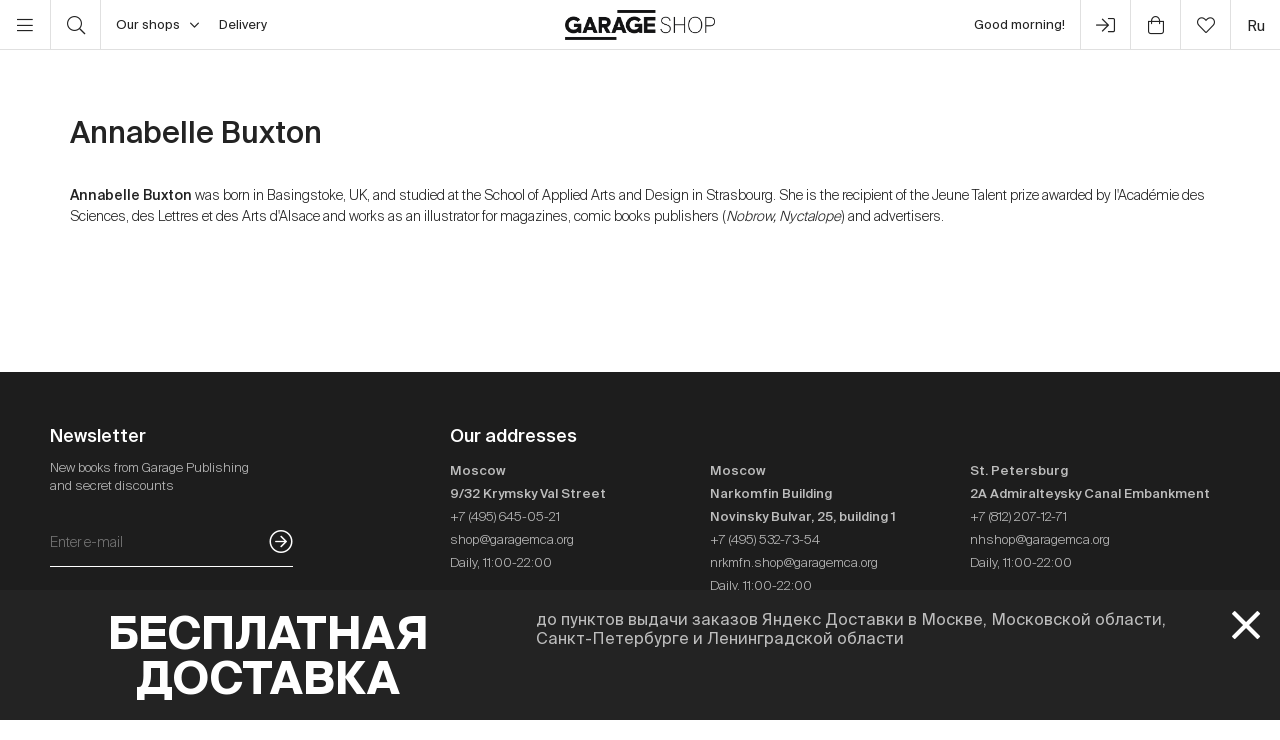

--- FILE ---
content_type: text/html; charset=UTF-8
request_url: https://shop.garagemca.org/en/authors/annabelle-buxton-169/
body_size: 15279
content:
<!DOCTYPE html>
<html lang="en">
<head>
    <!-- Top.Mail.Ru counter -->
    <script type="text/javascript">
        var _tmr = window._tmr || (window._tmr = []);
        _tmr.push({id: "3583660", type: "pageView", start: (new Date()).getTime()});
        (function (d, w, id) {
            if (d.getElementById(id)) return;
            var ts = d.createElement("script"); ts.type = "text/javascript"; ts.async = true; ts.id = id;
            ts.src = "https://top-fwz1.mail.ru/js/code.js";
            var f = function () {var s = d.getElementsByTagName("script")[0]; s.parentNode.insertBefore(ts, s);};
            if (w.opera == "[object Opera]") { d.addEventListener("DOMContentLoaded", f, false); } else { f(); }
        })(document, window, "tmr-code");
    </script>
    <noscript><div><img src="https://top-fwz1.mail.ru/counter?id=3583660;js=na" style="position:absolute;left:-9999px;" alt="Top.Mail.Ru" /></div></noscript>
    <!-- /Top.Mail.Ru counter -->

    <meta charset="UTF-8">
    <meta http-equiv="X-UA-Compatible" content="IE=edge">
    <meta name="viewport" content="width=device-width, initial-scale=1, maximum-scale=1" />
    <meta name="facebook-domain-verification" content="jb7026weep05r3on57pqdm2jvxtl8b" />
    <meta name="csrf-param" content="_csrf">
<meta name="csrf-token" content="pIyMQskRXoMZe3VgdAL2jN12To5nfz6qqxzCUycJ6KfJxrgT8VApwSsiEAUVM7j-nkUm4VM0cOGdK4gBSTuQxg==">
    <title>Annabelle Buxton — buy books in Garage Shop at reasonable prices</title>

    <link rel="icon" type="image/svg+xml" href="/static/img/favicon/favicon.svg">
    <link rel="apple-touch-icon" sizes="180x180" href="/static/img/favicon/apple-touch-icon.png">
    <link rel="icon" type="image/png" sizes="32x32" href="/static/img/favicon/favicon-32x32.png">
    <link rel="icon" type="image/png" sizes="16x16" href="/static/img/favicon/favicon-16x16.png">
    <link rel="shortcut icon" href="/static/img/favicon/favicon.ico">

    <meta property="og:title" content="Annabelle Buxton — buy books in Garage Shop at reasonable prices">
<meta property="og:site_name" content="Garage Shop">
<meta property="og:url" content="https://shop.garagemca.org/en/">
<meta property="og:type" content="website">
<meta property="og:locale" content="en">
<meta property="og:description" content="Books by Annabelle Buxton at reasonable prices with free delivery. A wide range of books and gifts is available in Garage Shop.">
<meta property="og:image" content="https://shop.garagemca.org/static/img/share.png">
<meta name="title" content="Annabelle Buxton — buy books in Garage Shop at reasonable prices">
<meta name="description" content="Books by Annabelle Buxton at reasonable prices with free delivery. A wide range of books and gifts is available in Garage Shop.">
<link href="/assets/css-compress/40acbd8f4c0f0ce506455b175de18c7b.css?v=1764057570" rel="stylesheet">
<script>var GarageDataLayer={"user_type":"guest","site_language":"en","currency":"RUB","items":[],"cart":[]};</script>    <link rel="preload" as="font" crossorigin="crossorigin" type="font/woff2" href="/static/fonts/SuisseIntl-Regular.woff2"/>
    <link rel="preload" as="font" crossorigin="crossorigin" type="font/woff2" href="/static/fonts/SuisseIntl-Medium.woff2"/>
    <link rel="preload" as="font" crossorigin="crossorigin" type="font/woff2" href="/static/fonts/SuisseIntl-Light.woff2"/>
    <link rel="preload" as="font" crossorigin="crossorigin" type="font/woff2" href="/static/fonts/SuisseIntl-Bold.woff2"/>
    <link rel="preload" as="font" crossorigin="crossorigin" type="font/woff" href="/static/fonts/icons.ttf?1"/>

            <script type="text/javascript">!function(){var t=document.createElement("script");t.type="text/javascript",t.async=!0,t.src='https://vk.com/js/api/openapi.js?169',t.onload=function(){VK.Retargeting.Init("VK-RTRG-1452417-ZfsX"),VK.Retargeting.Hit()},document.head.appendChild(t)}();</script><noscript><img src="https://vk.com/rtrg?p=VK-RTRG-1452417-ZfsX" style="position:fixed; left:-999px;" alt=""/></noscript>
    
    </head>
<body>
<script>var customerModalEncrypted="XTwS8jESD+Zj5TSMia\/FVW8SVj\/qVvCndjEO9PwMIPE39PLn9WUh8T7SVqglXJdjdTwM8Ten5TSMia\/Zzu\/KVvgZXJd1f+mGdykLXTwS8jEyVT7s5sZj8TKZVTHnz+fjXOgh8TglXaUOzP9bd+1qVvCndTKOXJCy8P2ZVW\/K5jdL9u2ZzuUhXJdtDukt9u2yVvgh8aUM9W2t8uNZIW1tDWKhIuNK8ldLVugZzTUOXJCGVv2ZdjEO9PwMIPE39PLbd+1SV0E\/8aEZiPEKXJC6zuwODukjdTNMVuHUdKUy5vCqdjEW9u1\/DoZj5eKNog7sz\/C9VZ\/zDo2uDWwEo+C3oyelgTR\/VqDr2071iYS+gPKyJyDIDOSk5q8HB7DE5Y8o5WK7xgguoo83IuNQguZZgOZG9ZUYDeFZDZCogYgwiT5UXJdbd+1OzP9L9W1M5vfUdqDt5qZn9q1t9WFjXjmRDTKWdT2F9P2sXJCqVvCnIu1SVqHL9WUFIPL1dykLXTwS8jEyVT7s5sZjDqUlVJ\/05qU\/5aEqzugFDa\/y8P2ZVW\/K5j\/FVW8SVjElDP7\/zPCKDadbd+1SV0E\/8aEZiPEKXJCZDPMZdjESD+Zj9vgs8TUnDPdnVTU0zukjdT2F9P2sXJCqVvCnIu2tV0wlVWGjdTNMVuHUdq2\/5vwtVugluW1tDWKhPJdL5T1M9Wg6VW1ODPdUdOHnVu7SVadL9PgZVW2tVPEFDPwKXJCtDq9jdT7\/8TUqVW2\/5lEM5qKMIPCK5PgS5qgOXJCZ50gKdykRDTKWdT2F9P2sXJC6Du1GIuCFVW2QdykRIWwS8ykLXaUOzP9bd+GtDTKWXjmRDTKWdT2F9P2sXJCqVvCnIu1SVqHL9WUFIPL1dykLXTC\/8YwtVjEZiPEKXJCs8uCnzPxjdT2F9P2sXJCj8TkLVTK0zYxL90whIu1tDWKhdykRzJEyVT7s5sZjzu2tVj\/hDPMZIP2ZDPmjXyGtzoNBDPMZXaUj8PwZVWkbd+GtDTKWXjmRIWwS8ykLXaUqVvCnXyGtDTKWXLz";
var base64ShuffledSymbols="zV58i4LMjyOKq06S3QFnhtG1lsmEa+e7TYdCcIf2BXxwJoHguP9DZ\/WvkNrARUbp";</script>

<!-- Top.Mail.Ru counter -->
<script type="text/javascript">
var _tmr = window._tmr || (window._tmr = []);
_tmr.push({id: "3527226", type: "pageView", start: (new Date()).getTime()});
(function (d, w, id) {
  if (d.getElementById(id)) return;
  var ts = d.createElement("script"); ts.type = "text/javascript"; ts.async = true; ts.id = id;
  ts.src = "https://top-fwz1.mail.ru/js/code.js";
  var f = function () {var s = d.getElementsByTagName("script")[0]; s.parentNode.insertBefore(ts, s);};
  if (w.opera == "[object Opera]") { d.addEventListener("DOMContentLoaded", f, false); } else { f(); }
})(document, window, "tmr-code");
</script>
<noscript><div><img src="https://top-fwz1.mail.ru/counter?id=3527226;js=na" style="position:absolute;left:-9999px;" alt="Top.Mail.Ru" /></div></noscript>
<!-- /Top.Mail.Ru counter →-->

<script>
    window.getGreetingText = function () {
        let currentTime = ('0' + (new Date()).getHours()).slice(-2) + ':' + ('0' + (new Date()).getMinutes()).slice(-2);
        let text = 'Good night';

        if (currentTime >= '05:00' && currentTime <= '11:45') text = 'Good morning';
        if (currentTime >= '11:46' && currentTime <= '17:59') text = 'Hello';
        if (currentTime >= '18:00' && currentTime <= '23:29') text = 'Good evening'

        return text;
    }
</script>

<div class="header">
    <div class="container full-width">
        <div class="left-bar">
            <div class="menu">
                <button class="open-menu"><i class="icon-bars"></i></button>
            </div>
            <div class="search">
                <button class="open-search"><i class="icon-search"></i></button>
            </div>
            <div class="delivery">
                <button class="click-tooltip" data-tippy-offset="[50,-5]" data-template="cityTooltip">
                    Our shops<i class="icon-angle-down"></i>
                </button>
                <span><a href="/en/delivery/">Delivery</a></span>
            </div>
        </div>

        <div class="center-bar">
            <div class="logo"><a href="/en/"><img src="/static/img/logo.png" width="150" height="30" alt="garage-shop"></a></div>
        </div>

        <div class="right-bar">
            <div class="hello">
                <span class="greeting"><script>document.write(window.getGreetingText())</script></span>
                !
            </div>
            <div class="user g-tooltip">
                                    <button type="button" class="modal-open" data-target="#modal-login"><i class="icon-next-step"></i></button>                    <div class="g-tooltip-body">
                       Enter user account                    </div>
                            </div>

            <div class="cart g-tooltip">
                                <button type="button" class="open-cart"><i class="icon-shopping-bag"></i><sup></sup></button>                <div class="g-tooltip-body">
                    Amount to pay: <b class="header-basket-sum">0 ₽</b>
                </div>
            </div>
            <div class="favorites">
                <button class="open-favorite">
                                        <i class="icon-heart"></i><sup></sup>
                </button>
            </div>


            
<div class="lang">
    <a href="/ru/authors/annabelle-buxton-169/">ru</a></div>
        </div>
    </div>
</div>


<div class="navigation">
    <div id="dsk-menu" class="main-menu masonry">
            <ul class="menu-first-level grid">
                            <li class="grid-item first-level-parent">
                    <a href="/en/books/">Books</a>
                                            <ul class="menu-second-level">
                                                            <li class=" ">
                                    <a class=" highlight" href="/en/books/garage-publications/">Garage Publications</a>
                                                                    </li>
                                                            <li class="second-level-parent ">
                                    <a class="">Art</a>
                                                                            <ul class="menu-third-level">
                                            <li>
                                                <a href="/en/books/art/">All</a>                                            </li>
                                                                                            <li>
                                                    <a href="/en/books/art/museum-studies/">Museum Studies</a>                                                </li>
                                                                                            <li>
                                                    <a href="/en/books/art/history-and-theory/">History and Theory</a>                                                </li>
                                                                                            <li>
                                                    <a href="/en/books/art/albums/">Albums</a>                                                </li>
                                                                                            <li>
                                                    <a href="/en/books/art/biographies-and-memoirs/">Biographies and Memoirs</a>                                                </li>
                                                                                            <li>
                                                    <a href="/en/books/art/art-in-fiction/">Art in Fiction</a>                                                </li>
                                                                                    </ul>
                                                                    </li>
                                                            <li class=" ">
                                    <a class="" href="/en/books/architecture/">Architecture</a>
                                                                    </li>
                                                            <li class="second-level-parent ">
                                    <a class="">Design</a>
                                                                            <ul class="menu-third-level">
                                            <li>
                                                <a href="/en/books/design/">All</a>                                            </li>
                                                                                            <li>
                                                    <a href="/en/books/design/interior/">Interior</a>                                                </li>
                                                                                            <li>
                                                    <a href="/en/books/design/landscape-design/">Landscape design</a>                                                </li>
                                                                                            <li>
                                                    <a href="/en/books/design/product-design/">Product design</a>                                                </li>
                                                                                            <li>
                                                    <a href="/en/books/design/graphic-design/">Graphic Design</a>                                                </li>
                                                                                            <li>
                                                    <a href="/en/books/design/general-design/">General Design</a>                                                </li>
                                                                                    </ul>
                                                                    </li>
                                                            <li class=" ">
                                    <a class="" href="/en/books/photography/">Photography</a>
                                                                    </li>
                                                            <li class=" ">
                                    <a class="" href="/en/books/fashion/">Fashion</a>
                                                                    </li>
                                                            <li class=" ">
                                    <a class="" href="/en/books/cinema-and-theater/">Cinema and Theater</a>
                                                                    </li>
                                                            <li class=" ">
                                    <a class="" href="/en/books/culture/">Culture</a>
                                                                    </li>
                                                            <li class=" ">
                                    <a class="" href="/en/books/music/">Music</a>
                                                                    </li>
                                                            <li class=" ">
                                    <a class="" href="/en/books/fiction/">Fiction</a>
                                                                    </li>
                                                            <li class=" ">
                                    <a class="" href="/en/books/comics-and-graphic-novels/">Comics and Graphic Novels</a>
                                                                    </li>
                                                            <li class=" ">
                                    <a class="" href="/en/books/biography/">Biography</a>
                                                                    </li>
                                                            <li class="second-level-parent ">
                                    <a class="">For Children</a>
                                                                            <ul class="menu-third-level">
                                            <li>
                                                <a href="/en/books/for-children/">All</a>                                            </li>
                                                                                            <li>
                                                    <a href="/en/books/for-children/fiction/">Fiction</a>                                                </li>
                                                                                            <li>
                                                    <a href="/en/books/for-children/education-and-hobbies/">Education and hobbies</a>                                                </li>
                                                                                            <li>
                                                    <a href="/en/books/for-children/psychology/">Psychology</a>                                                </li>
                                                                                            <li>
                                                    <a href="/en/books/for-children/comics-and-graphic-novels/">Comics and Graphic Novels</a>                                                </li>
                                                                                    </ul>
                                                                    </li>
                                                            <li class=" ">
                                    <a class="" href="/en/books/non-fiction/">Non-fiction</a>
                                                                    </li>
                                                            <li class="second-level-parent ">
                                    <a class="">Hobbies</a>
                                                                            <ul class="menu-third-level">
                                            <li>
                                                <a href="/en/books/hobbies/">All</a>                                            </li>
                                                                                            <li>
                                                    <a href="/en/books/hobbies/cooking/">Cooking</a>                                                </li>
                                                                                            <li>
                                                    <a href="/en/books/hobbies/travelling/">Travelling</a>                                                </li>
                                                                                            <li>
                                                    <a href="/en/books/hobbies/creativity/">Creativity</a>                                                </li>
                                                                                            <li>
                                                    <a href="/en/books/hobbies/art-of-writing/">Art of Writing </a>                                                </li>
                                                                                    </ul>
                                                                    </li>
                                                            <li class=" ">
                                    <a class="" href="/en/books/magazines-and-newspapers/">Magazines and Newspapers</a>
                                                                    </li>
                                                            <li class=" ">
                                    <a class="" href="/en/books/esoterica/">Esoterica</a>
                                                                    </li>
                                                            <li class=" ">
                                    <a class="" href="/en/books/bookinistry/">Bookinistry</a>
                                                                    </li>
                                                            <li class=" offset">
                                    <a class="" href="/en/books/digital-books/">Digital books</a>
                                                                    </li>
                                                    </ul>
                                    </li>
                            <li class="grid-item first-level-parent">
                    <a href="/en/gifts/">Gifts</a>
                                            <ul class="menu-second-level">
                                                            <li class=" ">
                                    <a class="" href="/en/gifts/sale/">Sale</a>
                                                                    </li>
                                                            <li class=" ">
                                    <a class="" href="/en/gifts/gift-certificates/">Gift Certificates</a>
                                                                    </li>
                                                            <li class=" ">
                                    <a class="" href="/en/gifts/gift-wrap/">Gift Wrap</a>
                                                                    </li>
                                                            <li class="second-level-parent ">
                                    <a class="">Clothes</a>
                                                                            <ul class="menu-third-level">
                                            <li>
                                                <a href="/en/gifts/clothes/">All</a>                                            </li>
                                                                                            <li>
                                                    <a href="/en/gifts/clothes/t-shirts/">T-shirts</a>                                                </li>
                                                                                            <li>
                                                    <a href="/en/gifts/clothes/sweatshirts/">Sweatshirts</a>                                                </li>
                                                                                    </ul>
                                                                    </li>
                                                            <li class=" ">
                                    <a class="" href="/en/gifts/accessories/">Accessories</a>
                                                                    </li>
                                                            <li class=" ">
                                    <a class="" href="/en/gifts/bags/">Bags</a>
                                                                    </li>
                                                            <li class=" ">
                                    <a class="" href="/en/gifts/stickers/">Stickers</a>
                                                                    </li>
                                                            <li class=" ">
                                    <a class="" href="/en/gifts/jewelry/">Jewelry</a>
                                                                    </li>
                                                            <li class=" ">
                                    <a class="" href="/en/gifts/for-the-home/">For the Home</a>
                                                                    </li>
                                                            <li class="second-level-parent ">
                                    <a class="">Stationery</a>
                                                                            <ul class="menu-third-level">
                                            <li>
                                                <a href="/en/gifts/stationery/">All</a>                                            </li>
                                                                                            <li>
                                                    <a href="/en/gifts/stationery/notebooks-and-sketchbooks/">Notebooks and Sketchbooks</a>                                                </li>
                                                                                            <li>
                                                    <a href="/en/gifts/stationery/pencils-and-pens/">Pencils and Pens</a>                                                </li>
                                                                                            <li>
                                                    <a href="/en/gifts/stationery/files/">Files</a>                                                </li>
                                                                                    </ul>
                                                                    </li>
                                                            <li class=" ">
                                    <a class="" href="/en/gifts/lollipops/">Lollipops</a>
                                                                    </li>
                                                            <li class=" ">
                                    <a class="" href="/en/gifts/cards/">Cards</a>
                                                                    </li>
                                                            <li class=" ">
                                    <a class="" href="/en/gifts/games/">Games</a>
                                                                    </li>
                                                            <li class=" ">
                                    <a class="" href="/en/gifts/for-children/">For Children</a>
                                                                    </li>
                                                            <li class=" ">
                                    <a class="" href="/en/gifts/badges/">Badges</a>
                                                                    </li>
                                                            <li class=" ">
                                    <a class="" href="/en/gifts/posters/">Posters</a>
                                                                    </li>
                                                            <li class=" ">
                                    <a class="" href="/en/gifts/phone-cases/">Phone Cases</a>
                                                                    </li>
                                                            <li class=" ">
                                    <a class="" href="/en/gifts/magnets/">Magnets</a>
                                                                    </li>
                                                            <li class=" ">
                                    <a class="" href="/en/gifts/masks/">Masks</a>
                                                                    </li>
                                                    </ul>
                                    </li>
                            <li class="grid-item first-level-parent">
                    <a href="/en/collections/">Collections</a>
                                            <ul class="menu-second-level">
                                                            <li class=" ">
                                    <a class="" href="/en/collections/winter-collection/">Winter collection </a>
                                                                    </li>
                                                            <li class=" ">
                                    <a class="" href="/en/collections/objects-series-no-1-for-narkomfin-building/">Objects Series No. 1 for Narkomfin Building</a>
                                                                    </li>
                                                            <li class=" ">
                                    <a class="" href="/en/collections/sew-dept/">Музей современного искусства «Гараж» × Sew Dept </a>
                                                                    </li>
                                                            <li class=" ">
                                    <a class="" href="/en/collections/narkomfin--mineral-weather/">Narkomfin × Mineral Weather </a>
                                                                    </li>
                                                            <li class=" ">
                                    <a class="" href="/en/collections/narkomfin--aadre/">Narkomfin × AADRE</a>
                                                                    </li>
                                                            <li class=" ">
                                    <a class="" href="/en/collections/solutions/">Capsule collection by Garage Museum of Contemporary Art and brand .solutions</a>
                                                                    </li>
                                                            <li class=" ">
                                    <a class="" href="/en/collections/garage--chandelier/">GARAGE × Chandelier</a>
                                                                    </li>
                                                            <li class=" ">
                                    <a class="" href="/en/collections/malyshki-1822/">Malyshki 18:22</a>
                                                                    </li>
                                                            <li class=" ">
                                    <a class="" href="/en/collections/world-gone-by/">World Gone By</a>
                                                                    </li>
                                                            <li class=" ">
                                    <a class="" href="/en/collections/thomas-demand-mirror-without-memory/">Thomas Demand. Mirror Without Memory</a>
                                                                    </li>
                                                            <li class=" ">
                                    <a class="" href="/en/collections/special-collection-garage-academy/">Special collection GARAGE ACADEMY</a>
                                                                    </li>
                                                            <li class="second-level-parent ">
                                    <a class="">Collections Archive</a>
                                                                            <ul class="menu-third-level">
                                            <li>
                                                <a href="/en/collections/collections-archive/">All</a>                                            </li>
                                                                                            <li>
                                                    <a href="/en/collections/collections-archive/silver-jewelry-collection/">Silver Jewelry Collection</a>                                                </li>
                                                                                            <li>
                                                    <a href="/en/collections/collections-archive/leta--garage/">LETA × GARAGE</a>                                                </li>
                                                                                            <li>
                                                    <a href="/en/collections/collections-archive/garage-10th-anniversary/">Garage 10th Anniversary</a>                                                </li>
                                                                                            <li>
                                                    <a href="/en/collections/collections-archive/boris-matrosov/">Boris Matrosov</a>                                                </li>
                                                                                            <li>
                                                    <a href="/en/collections/collections-archive/damin-ortega-the-modern-garden/">Damián Ortega. The Modern Garden</a>                                                </li>
                                                                                            <li>
                                                    <a href="/en/collections/collections-archive/juergen-teller-zittern-auf-dem-sofa/">Juergen Teller. Zittern auf dem Sofa</a>                                                </li>
                                                                                            <li>
                                                    <a href="/en/collections/collections-archive/takashi-murakami-under-the-radiation-falls/">Takashi Murakami. Under the Radiation Falls</a>                                                </li>
                                                                                            <li>
                                                    <a href="/en/collections/collections-archive/raymond-pettibon-the-cloud-of-misreading/">Raymond Pettibon. The Cloud of Misreading</a>                                                </li>
                                                                                            <li>
                                                    <a href="/en/collections/collections-archive/david-adjaye-form-heft-material/">David Adjaye: Form, Heft, Material</a>                                                </li>
                                                                                            <li>
                                                    <a href="/en/collections/collections-archive/proof-francisco-goya-sergei-eisenstein-robert-longo/">Proof: Francisco Goya, Sergei Eisenstein, Robert Longo</a>                                                </li>
                                                                                            <li>
                                                    <a href="/en/collections/collections-archive/ugo-rondinone-your-age-and-my-age-and-the-age-of-the-rainbow/">Ugo Rondinone. your age and my age and the age of the rainbow</a>                                                </li>
                                                                                            <li>
                                                    <a href="/en/collections/collections-archive/urs-fischer-small-axe/">Urs Fischer. Small Axe</a>                                                </li>
                                                                                            <li>
                                                    <a href="/en/collections/collections-archive/the-fabric-of-felicity/">The Fabric of Felicity</a>                                                </li>
                                                                                            <li>
                                                    <a href="/en/collections/collections-archive/louise-bourgeois-structures-of-existence-the-cells/">Louise Bourgeois. Structures of Existence: The Cells</a>                                                </li>
                                                                                            <li>
                                                    <a href="/en/collections/collections-archive/viktor-pivovarov-the-snails-trail/">Viktor Pivovarov. The Snail's Trail</a>                                                </li>
                                                                                            <li>
                                                    <a href="/en/collections/collections-archive/garage--aded/">Garage × A.D.E.D.</a>                                                </li>
                                                                                            <li>
                                                    <a href="/en/collections/collections-archive/we-treasure-our-lucid-dreams/">We Treasure Our Lucid Dreams</a>                                                </li>
                                                                                            <li>
                                                    <a href="/en/collections/collections-archive/spirit-labor-duration-difficulty-and-affect/">Spirit Labor: Duration, Difficulty, and Affect</a>                                                </li>
                                                                                            <li>
                                                    <a href="/en/collections/collections-archive/present-continuous/">Present Continuous</a>                                                </li>
                                                                                            <li>
                                                    <a href="/en/collections/collections-archive/2nd-garage-triennial-of-russian-contemporary-art/">2nd Garage Triennial of Russian Contemporary Art</a>                                                </li>
                                                                                            <li>
                                                    <a href="/en/collections/collections-archive/rasheed-araeen-a-retrospective/">Rasheed Araeen. A Retrospective</a>                                                </li>
                                                                                            <li>
                                                    <a href="/en/collections/collections-archive/pavel-pepperstein-the-human-as-a-frame-for-the-landscape/">Pavel Pepperstein. The Human as a Frame for the Landscape</a>                                                </li>
                                                                                            <li>
                                                    <a href="/en/collections/collections-archive/marcel-broodthaers-poetry-and-images/">Marcel Broodthaers. Poetry and Images</a>                                                </li>
                                                                                            <li>
                                                    <a href="/en/collections/collections-archive/atelier-eb-passer-by/">Atelier E.B: Passer-by</a>                                                </li>
                                                                                            <li>
                                                    <a href="/en/collections/collections-archive/the-coming-world-ecology-as-the-new-politics-20302100/">The Coming World: Ecology as the New Politics 2030–2100</a>                                                </li>
                                                                                            <li>
                                                    <a href="/en/collections/collections-archive/assuming-distance-speculations-fakes-and-predictions-in-the-age-of-the-coronacene/">Assuming Distance: Speculations, Fakes, and Predictions in the Age of the Coronacene</a>                                                </li>
                                                                                    </ul>
                                                                    </li>
                                                            <li class=" ">
                                    <a class="" href="/en/collections/new-year-gifts/">New Year Gifts</a>
                                                                    </li>
                                                            <li class=" offset">
                                    <a class="" href="/en/collections/garage-basic/">Garage Basic</a>
                                                                    </li>
                                                            <li class=" ">
                                    <a class="" href="/en/collections/garage-green/">Garage Green</a>
                                                                    </li>
                                                            <li class=" ">
                                    <a class="" href="/en/collections/garage-endowment-fund/">GARAGE ENDOWMENT FUND</a>
                                                                    </li>
                                                            <li class=" ">
                                    <a class="" href="/en/collections/garage-cat/">Garage Cat</a>
                                                                    </li>
                                                            <li class=" ">
                                    <a class="" href="/en/collections/everything-you-need-for-exploring-the-city/"> Everything you need for exploring the city</a>
                                                                    </li>
                                                            <li class=" ">
                                    <a class="" href="/en/collections/selected/">Selected</a>
                                                                    </li>
                                                            <li class=" ">
                                    <a class="" href="/en/collections/open-storage/">Open storage</a>
                                                                    </li>
                                                    </ul>
                                    </li>
                            <li class="grid-item first-level-parent">
                    <a href="/en/limited-editions/">Limited Editions</a>
                                            <ul class="menu-second-level">
                                                            <li class=" ">
                                    <a class="" href="/en/limited-editions/artem-lyapin/">Artem Lyapin</a>
                                                                    </li>
                                                            <li class=" ">
                                    <a class="" href="/en/limited-editions/mikhail-dobrovolsky/">Mikhail Dobrovolsky</a>
                                                                    </li>
                                                            <li class=" ">
                                    <a class="" href="/en/limited-editions/ulyana-podkorytova-and-masha-yeskina/">Ulyana Podkorytova and Masha Yeskina</a>
                                                                    </li>
                                                            <li class=" ">
                                    <a class="" href="/en/limited-editions/pavel-pepperstein/">Pavel Pepperstein</a>
                                                                    </li>
                                                            <li class=" ">
                                    <a class="" href="/en/limited-editions/victor-pivovarov/">Victor Pivovarov</a>
                                                                    </li>
                                                            <li class=" ">
                                    <a class="" href="/en/limited-editions/anton-kushaev/">Anton Kushaev</a>
                                                                    </li>
                                                            <li class=" ">
                                    <a class="" href="/en/limited-editions/takashi-murakami/">Takashi Murakami</a>
                                                                    </li>
                                                    </ul>
                                    </li>
                    </ul>
        </div>

    <div id="mbl-menu" class="dl-menuwrapper">
            <ul class="dl-menu">
                            <li>
                    <a>Books</a>
                                            <ul class="dl-submenu">
                            <li class="dl-back"><a href="#">Back</a></li>
                            <li>
                                <a href="/en/books/">All</a>                            </li>
                                                            <li>
                                    <a class=" highlight" href="/en/books/garage-publications/">Garage Publications</a>
                                                                    </li>
                                                            <li>
                                    <a class="">Art</a>
                                                                            <ul class="dl-submenu">
                                            <li class="dl-back"><a href="#">Back</a></li>
                                            <li>
                                                <a href="/en/books/art/">All</a>                                            </li>
                                                                                            <li>
                                                    <a href="/en/books/art/museum-studies/">Museum Studies</a>                                                </li>
                                                                                            <li>
                                                    <a href="/en/books/art/history-and-theory/">History and Theory</a>                                                </li>
                                                                                            <li>
                                                    <a href="/en/books/art/albums/">Albums</a>                                                </li>
                                                                                            <li>
                                                    <a href="/en/books/art/biographies-and-memoirs/">Biographies and Memoirs</a>                                                </li>
                                                                                            <li>
                                                    <a href="/en/books/art/art-in-fiction/">Art in Fiction</a>                                                </li>
                                                                                    </ul>
                                                                    </li>
                                                            <li>
                                    <a class="" href="/en/books/architecture/">Architecture</a>
                                                                    </li>
                                                            <li>
                                    <a class="">Design</a>
                                                                            <ul class="dl-submenu">
                                            <li class="dl-back"><a href="#">Back</a></li>
                                            <li>
                                                <a href="/en/books/design/">All</a>                                            </li>
                                                                                            <li>
                                                    <a href="/en/books/design/interior/">Interior</a>                                                </li>
                                                                                            <li>
                                                    <a href="/en/books/design/landscape-design/">Landscape design</a>                                                </li>
                                                                                            <li>
                                                    <a href="/en/books/design/product-design/">Product design</a>                                                </li>
                                                                                            <li>
                                                    <a href="/en/books/design/graphic-design/">Graphic Design</a>                                                </li>
                                                                                            <li>
                                                    <a href="/en/books/design/general-design/">General Design</a>                                                </li>
                                                                                    </ul>
                                                                    </li>
                                                            <li>
                                    <a class="" href="/en/books/photography/">Photography</a>
                                                                    </li>
                                                            <li>
                                    <a class="" href="/en/books/fashion/">Fashion</a>
                                                                    </li>
                                                            <li>
                                    <a class="" href="/en/books/cinema-and-theater/">Cinema and Theater</a>
                                                                    </li>
                                                            <li>
                                    <a class="" href="/en/books/culture/">Culture</a>
                                                                    </li>
                                                            <li>
                                    <a class="" href="/en/books/music/">Music</a>
                                                                    </li>
                                                            <li>
                                    <a class="" href="/en/books/fiction/">Fiction</a>
                                                                    </li>
                                                            <li>
                                    <a class="" href="/en/books/comics-and-graphic-novels/">Comics and Graphic Novels</a>
                                                                    </li>
                                                            <li>
                                    <a class="" href="/en/books/biography/">Biography</a>
                                                                    </li>
                                                            <li>
                                    <a class="">For Children</a>
                                                                            <ul class="dl-submenu">
                                            <li class="dl-back"><a href="#">Back</a></li>
                                            <li>
                                                <a href="/en/books/for-children/">All</a>                                            </li>
                                                                                            <li>
                                                    <a href="/en/books/for-children/fiction/">Fiction</a>                                                </li>
                                                                                            <li>
                                                    <a href="/en/books/for-children/education-and-hobbies/">Education and hobbies</a>                                                </li>
                                                                                            <li>
                                                    <a href="/en/books/for-children/psychology/">Psychology</a>                                                </li>
                                                                                            <li>
                                                    <a href="/en/books/for-children/comics-and-graphic-novels/">Comics and Graphic Novels</a>                                                </li>
                                                                                    </ul>
                                                                    </li>
                                                            <li>
                                    <a class="" href="/en/books/non-fiction/">Non-fiction</a>
                                                                    </li>
                                                            <li>
                                    <a class="">Hobbies</a>
                                                                            <ul class="dl-submenu">
                                            <li class="dl-back"><a href="#">Back</a></li>
                                            <li>
                                                <a href="/en/books/hobbies/">All</a>                                            </li>
                                                                                            <li>
                                                    <a href="/en/books/hobbies/cooking/">Cooking</a>                                                </li>
                                                                                            <li>
                                                    <a href="/en/books/hobbies/travelling/">Travelling</a>                                                </li>
                                                                                            <li>
                                                    <a href="/en/books/hobbies/creativity/">Creativity</a>                                                </li>
                                                                                            <li>
                                                    <a href="/en/books/hobbies/art-of-writing/">Art of Writing </a>                                                </li>
                                                                                    </ul>
                                                                    </li>
                                                            <li>
                                    <a class="" href="/en/books/magazines-and-newspapers/">Magazines and Newspapers</a>
                                                                    </li>
                                                            <li>
                                    <a class="" href="/en/books/esoterica/">Esoterica</a>
                                                                    </li>
                                                            <li>
                                    <a class="" href="/en/books/bookinistry/">Bookinistry</a>
                                                                    </li>
                                                            <li>
                                    <a class="" href="/en/books/digital-books/">Digital books</a>
                                                                    </li>
                                                    </ul>
                                    </li>
                            <li>
                    <a>Gifts</a>
                                            <ul class="dl-submenu">
                            <li class="dl-back"><a href="#">Back</a></li>
                            <li>
                                <a href="/en/gifts/">All</a>                            </li>
                                                            <li>
                                    <a class="" href="/en/gifts/sale/">Sale</a>
                                                                    </li>
                                                            <li>
                                    <a class="" href="/en/gifts/gift-certificates/">Gift Certificates</a>
                                                                    </li>
                                                            <li>
                                    <a class="" href="/en/gifts/gift-wrap/">Gift Wrap</a>
                                                                    </li>
                                                            <li>
                                    <a class="">Clothes</a>
                                                                            <ul class="dl-submenu">
                                            <li class="dl-back"><a href="#">Back</a></li>
                                            <li>
                                                <a href="/en/gifts/clothes/">All</a>                                            </li>
                                                                                            <li>
                                                    <a href="/en/gifts/clothes/t-shirts/">T-shirts</a>                                                </li>
                                                                                            <li>
                                                    <a href="/en/gifts/clothes/sweatshirts/">Sweatshirts</a>                                                </li>
                                                                                    </ul>
                                                                    </li>
                                                            <li>
                                    <a class="" href="/en/gifts/accessories/">Accessories</a>
                                                                    </li>
                                                            <li>
                                    <a class="" href="/en/gifts/bags/">Bags</a>
                                                                    </li>
                                                            <li>
                                    <a class="" href="/en/gifts/stickers/">Stickers</a>
                                                                    </li>
                                                            <li>
                                    <a class="" href="/en/gifts/jewelry/">Jewelry</a>
                                                                    </li>
                                                            <li>
                                    <a class="" href="/en/gifts/for-the-home/">For the Home</a>
                                                                    </li>
                                                            <li>
                                    <a class="">Stationery</a>
                                                                            <ul class="dl-submenu">
                                            <li class="dl-back"><a href="#">Back</a></li>
                                            <li>
                                                <a href="/en/gifts/stationery/">All</a>                                            </li>
                                                                                            <li>
                                                    <a href="/en/gifts/stationery/notebooks-and-sketchbooks/">Notebooks and Sketchbooks</a>                                                </li>
                                                                                            <li>
                                                    <a href="/en/gifts/stationery/pencils-and-pens/">Pencils and Pens</a>                                                </li>
                                                                                            <li>
                                                    <a href="/en/gifts/stationery/files/">Files</a>                                                </li>
                                                                                    </ul>
                                                                    </li>
                                                            <li>
                                    <a class="" href="/en/gifts/lollipops/">Lollipops</a>
                                                                    </li>
                                                            <li>
                                    <a class="" href="/en/gifts/cards/">Cards</a>
                                                                    </li>
                                                            <li>
                                    <a class="" href="/en/gifts/games/">Games</a>
                                                                    </li>
                                                            <li>
                                    <a class="" href="/en/gifts/for-children/">For Children</a>
                                                                    </li>
                                                            <li>
                                    <a class="" href="/en/gifts/badges/">Badges</a>
                                                                    </li>
                                                            <li>
                                    <a class="" href="/en/gifts/posters/">Posters</a>
                                                                    </li>
                                                            <li>
                                    <a class="" href="/en/gifts/phone-cases/">Phone Cases</a>
                                                                    </li>
                                                            <li>
                                    <a class="" href="/en/gifts/magnets/">Magnets</a>
                                                                    </li>
                                                            <li>
                                    <a class="" href="/en/gifts/masks/">Masks</a>
                                                                    </li>
                                                    </ul>
                                    </li>
                            <li>
                    <a>Collections</a>
                                            <ul class="dl-submenu">
                            <li class="dl-back"><a href="#">Back</a></li>
                            <li>
                                <a href="/en/collections/">All</a>                            </li>
                                                            <li>
                                    <a class="" href="/en/collections/winter-collection/">Winter collection </a>
                                                                    </li>
                                                            <li>
                                    <a class="" href="/en/collections/objects-series-no-1-for-narkomfin-building/">Objects Series No. 1 for Narkomfin Building</a>
                                                                    </li>
                                                            <li>
                                    <a class="" href="/en/collections/sew-dept/">Музей современного искусства «Гараж» × Sew Dept </a>
                                                                    </li>
                                                            <li>
                                    <a class="" href="/en/collections/narkomfin--mineral-weather/">Narkomfin × Mineral Weather </a>
                                                                    </li>
                                                            <li>
                                    <a class="" href="/en/collections/narkomfin--aadre/">Narkomfin × AADRE</a>
                                                                    </li>
                                                            <li>
                                    <a class="" href="/en/collections/solutions/">Capsule collection by Garage Museum of Contemporary Art and brand .solutions</a>
                                                                    </li>
                                                            <li>
                                    <a class="" href="/en/collections/garage--chandelier/">GARAGE × Chandelier</a>
                                                                    </li>
                                                            <li>
                                    <a class="" href="/en/collections/malyshki-1822/">Malyshki 18:22</a>
                                                                    </li>
                                                            <li>
                                    <a class="" href="/en/collections/world-gone-by/">World Gone By</a>
                                                                    </li>
                                                            <li>
                                    <a class="" href="/en/collections/thomas-demand-mirror-without-memory/">Thomas Demand. Mirror Without Memory</a>
                                                                    </li>
                                                            <li>
                                    <a class="" href="/en/collections/special-collection-garage-academy/">Special collection GARAGE ACADEMY</a>
                                                                    </li>
                                                            <li>
                                    <a class="">Collections Archive</a>
                                                                            <ul class="dl-submenu">
                                            <li class="dl-back"><a href="#">Back</a></li>
                                            <li>
                                                <a href="/en/collections/collections-archive/">All</a>                                            </li>
                                                                                            <li>
                                                    <a href="/en/collections/collections-archive/silver-jewelry-collection/">Silver Jewelry Collection</a>                                                </li>
                                                                                            <li>
                                                    <a href="/en/collections/collections-archive/leta--garage/">LETA × GARAGE</a>                                                </li>
                                                                                            <li>
                                                    <a href="/en/collections/collections-archive/garage-10th-anniversary/">Garage 10th Anniversary</a>                                                </li>
                                                                                            <li>
                                                    <a href="/en/collections/collections-archive/boris-matrosov/">Boris Matrosov</a>                                                </li>
                                                                                            <li>
                                                    <a href="/en/collections/collections-archive/damin-ortega-the-modern-garden/">Damián Ortega. The Modern Garden</a>                                                </li>
                                                                                            <li>
                                                    <a href="/en/collections/collections-archive/juergen-teller-zittern-auf-dem-sofa/">Juergen Teller. Zittern auf dem Sofa</a>                                                </li>
                                                                                            <li>
                                                    <a href="/en/collections/collections-archive/takashi-murakami-under-the-radiation-falls/">Takashi Murakami. Under the Radiation Falls</a>                                                </li>
                                                                                            <li>
                                                    <a href="/en/collections/collections-archive/raymond-pettibon-the-cloud-of-misreading/">Raymond Pettibon. The Cloud of Misreading</a>                                                </li>
                                                                                            <li>
                                                    <a href="/en/collections/collections-archive/david-adjaye-form-heft-material/">David Adjaye: Form, Heft, Material</a>                                                </li>
                                                                                            <li>
                                                    <a href="/en/collections/collections-archive/proof-francisco-goya-sergei-eisenstein-robert-longo/">Proof: Francisco Goya, Sergei Eisenstein, Robert Longo</a>                                                </li>
                                                                                            <li>
                                                    <a href="/en/collections/collections-archive/ugo-rondinone-your-age-and-my-age-and-the-age-of-the-rainbow/">Ugo Rondinone. your age and my age and the age of the rainbow</a>                                                </li>
                                                                                            <li>
                                                    <a href="/en/collections/collections-archive/urs-fischer-small-axe/">Urs Fischer. Small Axe</a>                                                </li>
                                                                                            <li>
                                                    <a href="/en/collections/collections-archive/the-fabric-of-felicity/">The Fabric of Felicity</a>                                                </li>
                                                                                            <li>
                                                    <a href="/en/collections/collections-archive/louise-bourgeois-structures-of-existence-the-cells/">Louise Bourgeois. Structures of Existence: The Cells</a>                                                </li>
                                                                                            <li>
                                                    <a href="/en/collections/collections-archive/viktor-pivovarov-the-snails-trail/">Viktor Pivovarov. The Snail's Trail</a>                                                </li>
                                                                                            <li>
                                                    <a href="/en/collections/collections-archive/garage--aded/">Garage × A.D.E.D.</a>                                                </li>
                                                                                            <li>
                                                    <a href="/en/collections/collections-archive/we-treasure-our-lucid-dreams/">We Treasure Our Lucid Dreams</a>                                                </li>
                                                                                            <li>
                                                    <a href="/en/collections/collections-archive/spirit-labor-duration-difficulty-and-affect/">Spirit Labor: Duration, Difficulty, and Affect</a>                                                </li>
                                                                                            <li>
                                                    <a href="/en/collections/collections-archive/present-continuous/">Present Continuous</a>                                                </li>
                                                                                            <li>
                                                    <a href="/en/collections/collections-archive/2nd-garage-triennial-of-russian-contemporary-art/">2nd Garage Triennial of Russian Contemporary Art</a>                                                </li>
                                                                                            <li>
                                                    <a href="/en/collections/collections-archive/rasheed-araeen-a-retrospective/">Rasheed Araeen. A Retrospective</a>                                                </li>
                                                                                            <li>
                                                    <a href="/en/collections/collections-archive/pavel-pepperstein-the-human-as-a-frame-for-the-landscape/">Pavel Pepperstein. The Human as a Frame for the Landscape</a>                                                </li>
                                                                                            <li>
                                                    <a href="/en/collections/collections-archive/marcel-broodthaers-poetry-and-images/">Marcel Broodthaers. Poetry and Images</a>                                                </li>
                                                                                            <li>
                                                    <a href="/en/collections/collections-archive/atelier-eb-passer-by/">Atelier E.B: Passer-by</a>                                                </li>
                                                                                            <li>
                                                    <a href="/en/collections/collections-archive/the-coming-world-ecology-as-the-new-politics-20302100/">The Coming World: Ecology as the New Politics 2030–2100</a>                                                </li>
                                                                                            <li>
                                                    <a href="/en/collections/collections-archive/assuming-distance-speculations-fakes-and-predictions-in-the-age-of-the-coronacene/">Assuming Distance: Speculations, Fakes, and Predictions in the Age of the Coronacene</a>                                                </li>
                                                                                    </ul>
                                                                    </li>
                                                            <li>
                                    <a class="" href="/en/collections/new-year-gifts/">New Year Gifts</a>
                                                                    </li>
                                                            <li>
                                    <a class="" href="/en/collections/garage-basic/">Garage Basic</a>
                                                                    </li>
                                                            <li>
                                    <a class="" href="/en/collections/garage-green/">Garage Green</a>
                                                                    </li>
                                                            <li>
                                    <a class="" href="/en/collections/garage-endowment-fund/">GARAGE ENDOWMENT FUND</a>
                                                                    </li>
                                                            <li>
                                    <a class="" href="/en/collections/garage-cat/">Garage Cat</a>
                                                                    </li>
                                                            <li>
                                    <a class="" href="/en/collections/everything-you-need-for-exploring-the-city/"> Everything you need for exploring the city</a>
                                                                    </li>
                                                            <li>
                                    <a class="" href="/en/collections/selected/">Selected</a>
                                                                    </li>
                                                            <li>
                                    <a class="" href="/en/collections/open-storage/">Open storage</a>
                                                                    </li>
                                                    </ul>
                                    </li>
                            <li>
                    <a>Limited Editions</a>
                                            <ul class="dl-submenu">
                            <li class="dl-back"><a href="#">Back</a></li>
                            <li>
                                <a href="/en/limited-editions/">All</a>                            </li>
                                                            <li>
                                    <a class="" href="/en/limited-editions/artem-lyapin/">Artem Lyapin</a>
                                                                    </li>
                                                            <li>
                                    <a class="" href="/en/limited-editions/mikhail-dobrovolsky/">Mikhail Dobrovolsky</a>
                                                                    </li>
                                                            <li>
                                    <a class="" href="/en/limited-editions/ulyana-podkorytova-and-masha-yeskina/">Ulyana Podkorytova and Masha Yeskina</a>
                                                                    </li>
                                                            <li>
                                    <a class="" href="/en/limited-editions/pavel-pepperstein/">Pavel Pepperstein</a>
                                                                    </li>
                                                            <li>
                                    <a class="" href="/en/limited-editions/victor-pivovarov/">Victor Pivovarov</a>
                                                                    </li>
                                                            <li>
                                    <a class="" href="/en/limited-editions/anton-kushaev/">Anton Kushaev</a>
                                                                    </li>
                                                            <li>
                                    <a class="" href="/en/limited-editions/takashi-murakami/">Takashi Murakami</a>
                                                                    </li>
                                                    </ul>
                                    </li>
            
            <li class="mobile-delivery-link"><a href="/en/delivery/">Delivery</a></li>
            <li class="mobile-contact-link"><a href="/en/contacts/">Contacts</a></li>
            <li class="mobile-corporate-clients-link"><a href="/en/corporate-clients/">Corporate Clients</a></li>

            <li>
<div class="lang">
    <a href="/ru/authors/annabelle-buxton-169/">ru</a></div>
</li>
        </ul>
        </div>
</div>



<div class="search-page">
    <div class="container full-width">
        <div class="form">
            <input type="text" name="search" placeholder="Search…" autocomplete="off">            <i class="icon-search"></i>
        </div>
        <div class="filter">
            <div class="list">
                <ul>
                    <li><a href="#" data-type="" class="active">all</a></li>
                    <li><a href="#" data-type="BOOK">books</a></li>
                    <li><a href="#" data-type="SOUVENIR">gifts</a></li>
                </ul>
            </div>
        </div>
        <div class="products"></div>
    </div>
</div>
<div id="cityTooltip">
    <div class="city-tooltip">
        <div class="item"><div><b>Moscow</b><br/><span>9/32 Krymsky Val Street</span></div><a href="tel:+74956450521" data-pjax="0">+7 (495) 645-05-21</a><a class="more modal-open" href="javascript:void(0);" data-pjax="0" data-target="#modal-delivery-address-moscow" data-map-id="ya-map-moscow">Getting Here</a></div><div class="item"><div><b>Moscow</b><br/><span>Novinsky Bulvar, 25, building 1</span></div><a href="tel:+74955327354" data-pjax="0">+7 (495) 532-73-54</a><a class="more modal-open" href="javascript:void(0);" data-pjax="0" data-target="#modal-delivery-address-moscow2" data-map-id="ya-map-moscow2">Getting Here</a></div><div class="item"><div><b>St. Petersburg,</b><br> 2A Admiralteysky Canal Embankment</div><a href="tel:+78122071271" data-pjax="0">+7 (812) 207-12-71</a><a class="more modal-open" href="javascript:void(0);" data-pjax="0" data-target="#modal-delivery-address-saint-petersburg" data-map-id="ya-map-saint-petersburg">Getting Here</a></div>    </div>
</div>




<div class="checkout-sidebar cart-sidebar in-header">
    <div class="details">
        <div class="caption">
            <div class="title-h4">Basket</div>

            <div class="count">Items: <b>0</b></div>

                            <div class="close"><button class="close-cart-sidebar" type="button"><i class="icon-times"></i></button></div>
                    </div>
        <div class="products">
            <div class="list">
                        </div>
        </div>
            
    </div>
</div>


<div class="checkout-sidebar favorite-sidebar">
    <div class="details">
        <div class="caption">
            <div class="title-h4">Selected</div>
            <div class="count">Items: <b>0</b></div>
            <div class="close"><button class="close-favorite-sidebar"><i class="icon-times"></i></button></div>
        </div>
        <div class="products">
            <div class="list">
                            </div>
        </div>
            </div>
</div>


<div class="main-content">
    <div class="wrapper">
        
<div class="collection-page">

    
<div class="header-page separated">
    <div class="header-page-top">
        
                    <div class="header-page-caption full">
                                    <h1 class="title-h3">Annabelle Buxton</h1>
                
                                    
                                            <div class="header-page-caption-text">
<div class="read-more-text">
    <div class="read-more-text-inner"><p><strong>Annabelle Buxton </strong>was born in Basingstoke, UK, and studied at the School of Applied Arts and Design in Strasbourg. She is the recipient of the Jeune Talent prize awarded by l'Académie des Sciences, des Lettres et des Arts d'Alsace and works as an illustrator for magazines, comic books publishers (<i>Nobrow, Nyctalope</i>) and advertisers.</p></div>
</div>

</div>
                                    
            </div>
            </div>

    </div>



    </div>    </div>

    
<div class="footer">
    <div class="container full-width">
        <div class="footer-item footer-item-1">
            
<div class="newsletter">
    <div class="caption">
        <div class="title-h5">Newsletter</div>
    </div>
    <div class="notice">New books from Garage Publishing <br>and secret discounts</div>
    <div class="form">
        <div id="pjax-subscription-form" data-pjax-container="" data-pjax-timeout="1000">
            <form id="SubscriptionForm" action="/en/site/subscription" method="post" data-pjax>
<input type="hidden" name="_csrf" value="pIyMQskRXoMZe3VgdAL2jN12To5nfz6qqxzCUycJ6KfJxrgT8VApwSsiEAUVM7j-nkUm4VM0cOGdK4gBSTuQxg==">
                <div class="form-group field-subscriptionform-email required">
<input type="email" id="subscriptionform-email" class="form-control" name="SubscriptionForm[email]" placeholder="Enter e-mail" autocomplete="off" aria-required="true"><div class="help-block"></div>
</div>                <button type="submit"><i class="icon-arrow-circle-right"></i></button>
                
            </form>
        </div>    </div>
</div>            <div class="socials">
                                <a href="https://t.me/garagemca_shop" target="_blank"><i class="icon-telegram"></i></a>
            </div>
        </div>
        <div class="footer-item footer-item-2 pays">
            <ul>
<li><a href="#"><img src="/static/img/payment/master-card.svg" width="74" height="20" alt="master-card"></a></li>
<li><a href="#"><img src="/static/img/payment/visa.svg" width="74" height="20" alt="visa"></a></li>
<li><a href="#"><img src="/static/img/payment/mir.svg" width="74" height="20" alt="mir"></a></li>
</ul>        </div>
        <div class="footer-item footer-item-3 contacts">
            <div class="caption">
                <div class="title-h5">Our addresses</div>
            </div>
            <div class="address">
                <div class="item">
                    <b>Moscow<br/> 9/32 Krymsky Val Street</b>
                    <a href="tel:+74956450521">+7 (495) 645-05-21</a>
                    <a href="mailto:shop@garagemca.org">shop@garagemca.org</a>
                    <span>Daily, 11:00-22:00</span>
                </div>
                <div class="item">
                    <b>Moscow<br/>Narkomfin Building<br/>Novinsky Bulvar, 25, building 1</b>
                    <a href="tel:+74955327354">+7 (495) 532-73-54</a>
                    <a href="mailto:shop@garagemca.org">nrkmfn.shop@garagemca.org</a>
                    <span>Daily, 11:00-22:00</span>
                </div>
                <div class="item">
                    <b>St. Petersburg<br/> 2A Admiralteysky Canal Embankment</b>
                    <a href="tel:+78122071271">+7 (812) 207-12-71</a>
                    <a href="mailto:nhshop@garagemca.org">nhshop@garagemca.org</a>
                    <span>Daily, 11:00-22:00</span>
                </div>
            </div>
        </div>
        <div class="footer-item footer-item-4 copy">
            <a href="https://legeartis.group" target="_blank">Design and development</a>
            <p><span>© Garage Museum of Contemporary Art 2026</span></p>
        </div>
        <div class="footer-item footer-item-5 links">
            <div><a href="/en/contacts/">Contacts</a></div>
            <div><a href="/en/delivery/">Delivery</a></div>
            <div>
                <a href="/en/corporate-clients/">Corporate Clients</a>                <a href="/en/public-offer/">Public offer</a>                <a href="/en/personal-data-security/">Personal data security</a>                <a href="/en/user-agreement/">User agreement</a>                <a href="/en/payment-and-return/">Payment and return policy</a>            </div>
        </div>
    </div>
</div>

</div>

    <div id="modal-login" class="modal">
        <div class="modal-body">
            <div class="modal-content modal-login">
                <i class="modal-close icon-times" onClick="$.pjax.reload({container:&quot;#pjax-login-form&quot;, async: false});"></i>            </div>
        </div>
    </div>

<div id="payment-in-installments-modal" class="modal">
    <div class="modal-body">
        <div class="modal-content">
            <i class="modal-close icon-times"></i>
                <ul>
                    <li>You can pay for your order using the service Dolyame. To do this please go to your cart and choose the relevant option.</li>
                    <li>This service is available to Russian citizens aged 18 to 65.</li>
                    <li>A single purchaser can make an unlimited number of orders up to a total sum of 40,000 rubles.</li>
                    <li>No commission for purchasers.</li>
                </ul>

            <button class="btn light modal-close" type="button">OK</button>
        </div>
    </div>
</div>

<div id="yandex-delivery-widget-modal">
    <i class="modal-close icon-times"></i>
    <div id="delivery-method-yandex-widget"></div>
</div>

<div id="cdek-delivery-widget-modal">
    <i class="modal-close icon-times"></i>
    <div id="delivery-method-cdek-widget"></div>
</div>

<div id="delivery-time-warning-modal" class="modal">
    <div class="modal-body">
        <div class="modal-content">
            <p class="time-warning-modal-message"></p>
            <button class="btn light modal-close" type="button">OK</button>
        </div>
    </div>
</div>

<div id="modal-delivery-address-moscow" class="modal">
    <div class="modal-body">
        <div class="modal-content modal-delivery-address">
            <i class="modal-close icon-times"></i>
            <div class="modal-title">Getting Here</div>
            <div class="modal-delivery-address-place">
                9/32 Krymsky Val st., Moscow            </div>
            <div class="modal-delivery-address-box">
                <div class="modal-delivery-address-map">
                    <div id="ya-map-moscow" class="ya-map"></div>
                </div>

                <div class="modal-delivery-address-info">
                    <ul>
                        <li class="active">
                            <b>By metro</b>
                            <span>We recommend traveling to Oktyabrskaya (Circle Line) metro station. Turn right after the ticket barriers and right again as you leave the station. Follow Leninsky Prospekt in the direction of the traffic. The walk to Gorky Park will take around five minutes (400 meters). Enter the Park through the gate with black columns (after 6 Leninsky Prospekt, Building 3).</span>
                        </li>
                        <li>
                            <b>By car</b>
                            <span>There are paid parking spaces on either side of Krymsky Bridge, one in front of Gorky Park and the other across Krymsky Val, by the State Tretyakov Gallery and Muzeon Park. Parking is limited, and on weekends and public holidays the parking lots may be full.</span>
                        </li>
                        <li>
                            <b>By land</b>
                            <span>The nearest bus stop to the Leninsky Prospekt entrance to the park is Pervaya Gorodskaya Bolnitsa (trolleybuses M4 and 4; buses M1, 111, 196, T7, and T7K).</span>
                        </li>
                    </ul>
                </div>
            </div>
        </div>
    </div>
</div>

<div id="modal-delivery-address-moscow2" class="modal">
    <div class="modal-body">
        <div class="modal-content modal-delivery-address">
            <i class="modal-close icon-times"></i>
            <div class="modal-title">Getting Here</div>
            <div class="modal-delivery-address-place">
                Moscow, Narkomfin Building, Novinsky Bulvar, 25, building 1            </div>
            <div class="modal-delivery-address-box">
                <div class="modal-delivery-address-map">
                    <div id="ya-map-moscow2" class="ya-map"></div>
                </div>

                <div class="modal-delivery-address-info">
                    <ul>
                        <li class="active">
                            <b>By metro</b>
                            <span>We recommend walking to the Narkomfin Building from Barrikadnaya metro station (Tagansko-Krasnopresnenskaya line). After leaving the station, turn right and walk to Barrikadnaya Street. Without crossing the road, turn left and walk to the Garden Ring. At the traffic lights, cross Barrikadnaya Street (toward the square) and walk in the direction of Novy Arbat. After the VEB.RF business center, turn right into Maly Konyushkovsky Pereulok, walk to the end of the building and then cross the road via the pedestrian crossing. Turn right and walk ahead a little. You will see a traffic barrier. This is the entry to the Narkomfin Building.</span>
                            <span>Walk under the residential block to the end. The entrance to the Narkomfin Building Shop is opposite the communal block, which is the building with the glass facade.</span>
                            <span>The book shop is located on the first floor of the residential block. To enter, press the button marked i on the black stand to the right of the door and wait for a staff member.</span>
                        </li>
                        <li>
                            <b>By car</b>
                            <span>There is paid parking on Kudrinskaya Square and Novinsky Bulvar. Please note that the number of spaces is limited, and parking may be full at weekends and on holidays.</span>
                        </li>
                        <li>
                            <b>By land</b>
                            <span>The nearest bus stop on the Garden Ring is “Chaliapin House” (buses B, 239, c369, 379).</span>
                        </li>
                    </ul>
                </div>
            </div>
        </div>
    </div>
</div>

<div id="modal-delivery-address-saint-petersburg" class="modal">
    <div class="modal-body">
        <div class="modal-content modal-delivery-address">
            <i class="modal-close icon-times"></i>
            <div class="modal-title">Getting Here</div>
            <div class="modal-delivery-address-place">
                2A Admiralteysky Canal Embankment, St. Petersburg            </div>

            <div class="modal-delivery-address-box">
                <div class="modal-delivery-address-map">
                    <div id="ya-map-saint-petersburg" class="ya-map"></div>
                </div>
                <div class="modal-delivery-address-info">
                    <ul>
                        <li class="active">
                            <b>By metro</b>
                            <span>The nearest metro station is Admiralteyskaya. The island has two entrances, both located on the Admiralteysky Canal Embankment side. The walk will take 25 minutes (1.9 km).</span>
                        </li>
                        <li>
                            <b>By car</b>
                            <span>You can leave your car by the island on the Admiralteysky Canal Embankment, but please note that the number of parking spaces is limited.</span>
                        </li>
                        <li>
                            <b>By land</b>
                            <span>The nearest stops are Ploshchad Truda (buses 3, 6, 22, 27, 70, 71; trolleybuses 5, 22; shared taxis: К-6К, К-62, К-124, К -169, K-186, K-306, K-350) and Pisareva Street (shared taxis: K-124, K-186).</span>
                        </li>
                    </ul>
                </div>
            </div>
        </div>
    </div>
</div>




<div class="notification">
    <button class="notification-close" type="button"><i class="icon-times"></i></button>
    <div class="notification-header">
        <div class="notification-title">БЕСПЛАТНАЯ ДОСТАВКА</div>
    </div>
    <div class="notification-body">до пунктов выдачи заказов Яндекс Доставки в Москве, Московской области, Санкт-Петербурге и Ленинградской области</div>
</div>








<script src="/assets/js-compress/1c763e11c75a22c4a8d1e590b32a980f.js?v=1764057582"></script>
<script>jQuery(function ($) {
function initReadMoreText(){let maxHeight=200;let moreText='read more';let turnText='close';let desc=$('.read-more-text');let innerHeight=desc.find('.read-more-text-inner').height();if(desc.hasClass('show')){return;}
desc.removeClass('active');desc.find('.read-more-toggle').remove();if(innerHeight>maxHeight){desc.addClass('active');desc.append('<span class="read-more-toggle">'+moreText+'</span>')}
$('.read-more-toggle',desc).on('click',function(){let container=$(this).closest('.read-more-text');container.toggleClass('show');$(this).text(container.hasClass('show')?turnText:moreText);});desc.css('opacity',1);}
initReadMoreText();$(window).on('resize',function(){initReadMoreText();});
$(function(){$('.menu-first-level.grid').masonry({itemSelector:'.grid-item',percentPosition:true,});});$(function(){$('.second-level-parent').on('click','a',function(){var el=$(this).next('.menu-third-level');$('.menu-third-level').slideUp();$('.second-level-parent > a').removeClass('open');if(el.css('display')==='none'){el.slideDown();el.prev().addClass('open');}else{el.slideUp();el.prev().removeClass('open');}});});$(function(){$('.open-menu').on('click',function(){if($('.search-page').hasClass("show")){$('.open-search').click();}
if($('.mobile-filter').hasClass("show")){$('.close-mobile-filter').click();}
$(this).find('i').toggleClass('icon-bars').toggleClass('icon-times');$('.main-content').toggleClass('blur');$('.navigation').toggleClass('show');$('body').toggleClass('overflow-hidden');});});$(function(){if($(window).width()<768){$('.open-menu').on('click',function(){$('.dl-menu').toggleClass('dl-menuopen');});}
$('#mbl-menu').dlmenu({animationClasses:{in:'dl-animate-in-2',out:'dl-animate-out-2'}});});
tippy('.click-tooltip',{content(reference){const id=reference.getAttribute('data-template');const template=document.getElementById(id);return template.innerHTML;},allowHTML:true,trigger:'click',theme:'light-border',placement:'bottom',duration:300,interactive:true,sticky:true,maxWidth:false,offset:[0,5],zIndex:9999});
jQuery('#SubscriptionForm').yiiActiveForm([{"id":"subscriptionform-email","name":"email","container":".field-subscriptionform-email","input":"#subscriptionform-email","validate":function(attribute,value,messages,deferred,$form){yii.validation.required(value,messages,{"message":"E-Mail cannot be blank."});yii.validation.email(value,messages,{"pattern":/^[a-zA-Z0-9!#$%&'*+\/=?^_`{|}~-]+(?:\.[a-zA-Z0-9!#$%&'*+\/=?^_`{|}~-]+)*@(?:[a-zA-Z0-9](?:[a-zA-Z0-9-]*[a-zA-Z0-9])?\.)+[a-zA-Z0-9](?:[a-zA-Z0-9-]*[a-zA-Z0-9])?$/,"fullPattern":/^[^@]*<[a-zA-Z0-9!#$%&'*+\/=?^_`{|}~-]+(?:\.[a-zA-Z0-9!#$%&'*+\/=?^_`{|}~-]+)*@(?:[a-zA-Z0-9](?:[a-zA-Z0-9-]*[a-zA-Z0-9])?\.)+[a-zA-Z0-9](?:[a-zA-Z0-9-]*[a-zA-Z0-9])?>$/,"allowName":false,"message":"E-Mail is not a valid email address.","enableIDN":false,"skipOnEmpty":1});}}],[]);
jQuery(document).pjax("#pjax-subscription-form a",{"push":false,"replace":false,"timeout":1000,"scrollTo":false,"container":"#pjax-subscription-form"});jQuery(document).off("submit","#pjax-subscription-form form[data-pjax]").on("submit","#pjax-subscription-form form[data-pjax]",function(event){jQuery.pjax.submit(event,{"push":false,"replace":false,"timeout":1000,"scrollTo":false,"container":"#pjax-subscription-form"});});
jQuery('#customer').yiiActiveForm([{"id":"customer-login","name":"login","container":".field-customer-login","input":"#customer-login","validate":function(attribute,value,messages,deferred,$form){yii.validation.string(value,messages,{"message":"E-mail must be a string.","skipOnEmpty":1});yii.validation.required(value,messages,{"message":"Enter e-mail"});}}],[]);
jQuery(document).pjax("#pjax-login-form a",{"push":false,"replace":false,"timeout":1000,"scrollTo":false,"container":"#pjax-login-form"});jQuery(document).off("submit","#pjax-login-form form[data-pjax]").on("submit","#pjax-login-form form[data-pjax]",function(event){jQuery.pjax.submit(event,{"push":false,"replace":false,"timeout":1000,"scrollTo":false,"container":"#pjax-login-form"});});
$('.notification-close').on('click',function(){$(this).closest('.notification').fadeOut(300,()=>{$(this).remove();document.cookie='garage_shop_notification=2aaa45c62043c1792af385bec2fff28a; 0; path=/';});});
});</script>
    <!-- Google Tag Manager -->
    <script>(function(w,d,s,l,i){w[l]=w[l]||[];w[l].push({'gtm.start':
    new Date().getTime(),event:'gtm.js'});var f=d.getElementsByTagName(s)[0],
    j=d.createElement(s),dl=l!='dataLayer'?'&l='+l:'';j.async=true;j.src=
    'https://www.googletagmanager.com/gtm.js?id='+i+dl;f.parentNode.insertBefore(j,f);
    })(window,document,'script','dataLayer','GTM-5TM59BZ9');</script>
    <!-- End Google Tag Manager -->
    <!-- Yandex.Metrika counter -->
    <script type="text/javascript" >
    (function(m,e,t,r,i,k,a){m[i]=m[i]||function(){(m[i].a=m[i].a||[]).push(arguments)};
    m[i].l=1*new Date();
    for (var j = 0; j < document.scripts.length; j++) {if (document.scripts[j].src === r) { return; }}
    k=e.createElement(t),a=e.getElementsByTagName(t)[0],k.async=1,k.src=r,a.parentNode.insertBefore(k,a)})
    (window, document, "script", "https://mc.yandex.ru/metrika/tag.js", "ym");

    ym(71967223, "init", {
            clickmap:true,
            trackLinks:true,
            accurateTrackBounce:true,
            webvisor:true,
            ecommerce:"dataLayer"
    });
    </script>
    <noscript><div><img src="https://mc.yandex.ru/watch/71967223" style="position:absolute; left:-9999px;" alt="" /></div></noscript>
    <!-- /Yandex.Metrika counter -->

</body>
</html>
